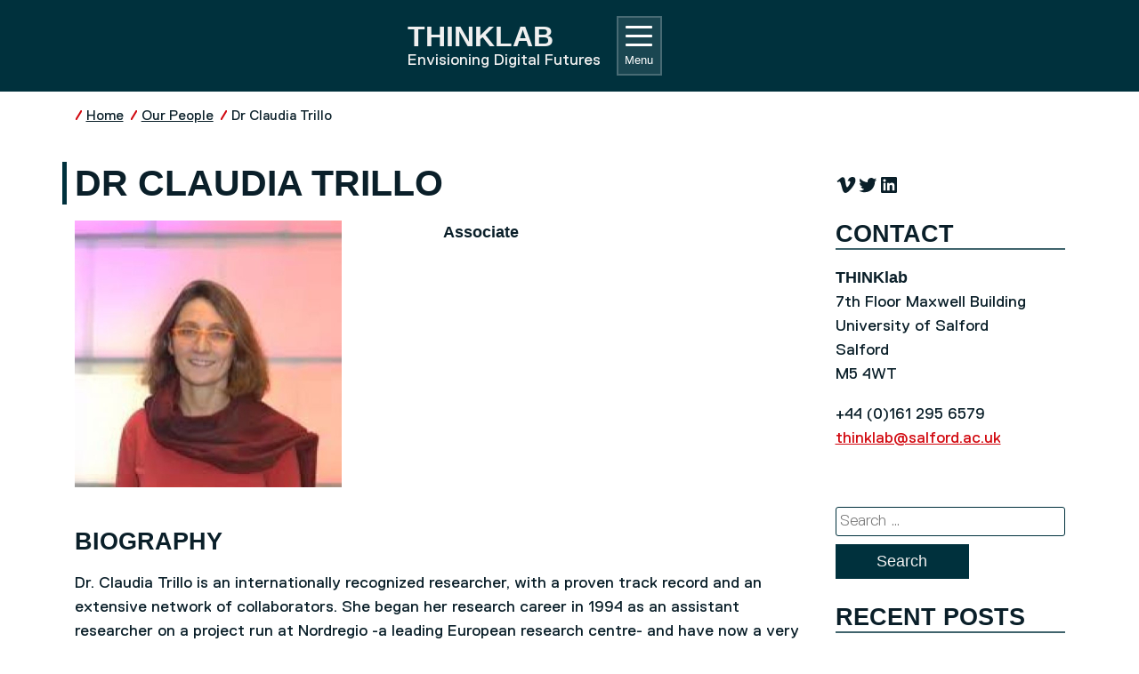

--- FILE ---
content_type: text/html; charset=UTF-8
request_url: https://thinklab.salford.ac.uk/our-people/dr-claudia-trillo/
body_size: 74152
content:
<!DOCTYPE html>
<html lang="en-US">

<head>
    <meta charset="UTF-8" http-equiv="Content-Type" content="text/html; charset=utf-8" />
    <meta name="viewport" content="width=device-width, initial-scale=1.0" />
    <!-- Google Tag Manager -->
    <script>
        (function(w, d, s, l, i) {
            w[l] = w[l] || [];
            w[l].push({
                'gtm.start': new Date().getTime(),
                event: 'gtm.js'
            });
            var f = d.getElementsByTagName(s)[0],
                j = d.createElement(s),
                dl = l != 'dataLayer' ? '&l=' + l : '';
            j.async = true;
            j.src =
                'https://www.googletagmanager.com/gtm.js?id=' + i + dl;
            f.parentNode.insertBefore(j, f);
        })(window, document, 'script', 'dataLayer', 'GTM-5N35FLJ');
    </script>
    <!-- End Google Tag Manager -->
    <link rel="pingback" href="https://thinklab.salford.ac.uk/xmlrpc.php" />
    <meta name='robots' content='index, follow, max-image-preview:large, max-snippet:-1, max-video-preview:-1' />

	<!-- This site is optimized with the Yoast SEO plugin v26.7 - https://yoast.com/wordpress/plugins/seo/ -->
	<title>Dr Claudia Trillo | Thinklab | University of Salford</title>
	<link rel="canonical" href="https://thinklab.salford.ac.uk/our-people/dr-claudia-trillo/" />
	<meta property="og:locale" content="en_US" />
	<meta property="og:type" content="article" />
	<meta property="og:title" content="Dr Claudia Trillo | Thinklab | University of Salford" />
	<meta property="og:description" content="Associate Biography Dr. Claudia Trillo is an internationally recognized researcher, with a proven track record and an extensive network of collaborators. She began her research career in 1994 as an assistant researcher on a project run at Nordregio -a leading European research centre- and have now a very forward-looking research trajectory with multiple prestigious grants [&hellip;]" />
	<meta property="og:url" content="https://thinklab.salford.ac.uk/our-people/dr-claudia-trillo/" />
	<meta property="og:site_name" content="Thinklab" />
	<meta property="article:modified_time" content="2022-07-04T12:34:24+00:00" />
	<meta property="og:image" content="https://thinklab.salford.ac.uk/wp-content/uploads/sites/173/2020/08/Dr-Claudia-Trillo-300x300-3.jpg" />
	<meta name="twitter:card" content="summary_large_image" />
	<meta name="twitter:label1" content="Est. reading time" />
	<meta name="twitter:data1" content="4 minutes" />
	<script type="application/ld+json" class="yoast-schema-graph">{"@context":"https://schema.org","@graph":[{"@type":"WebPage","@id":"https://thinklab.salford.ac.uk/our-people/dr-claudia-trillo/","url":"https://thinklab.salford.ac.uk/our-people/dr-claudia-trillo/","name":"Dr Claudia Trillo | Thinklab | University of Salford","isPartOf":{"@id":"https://thinklab.salford.ac.uk/#website"},"primaryImageOfPage":{"@id":"https://thinklab.salford.ac.uk/our-people/dr-claudia-trillo/#primaryimage"},"image":{"@id":"https://thinklab.salford.ac.uk/our-people/dr-claudia-trillo/#primaryimage"},"thumbnailUrl":"https://thinklab.salford.ac.uk/wp-content/uploads/sites/173/2020/08/Dr-Claudia-Trillo-300x300-3.jpg","datePublished":"2020-08-28T09:27:09+00:00","dateModified":"2022-07-04T12:34:24+00:00","breadcrumb":{"@id":"https://thinklab.salford.ac.uk/our-people/dr-claudia-trillo/#breadcrumb"},"inLanguage":"en-US","potentialAction":[{"@type":"ReadAction","target":["https://thinklab.salford.ac.uk/our-people/dr-claudia-trillo/"]}]},{"@type":"ImageObject","inLanguage":"en-US","@id":"https://thinklab.salford.ac.uk/our-people/dr-claudia-trillo/#primaryimage","url":"https://thinklab.salford.ac.uk/wp-content/uploads/sites/173/2020/08/Dr-Claudia-Trillo-300x300-3.jpg","contentUrl":"https://thinklab.salford.ac.uk/wp-content/uploads/sites/173/2020/08/Dr-Claudia-Trillo-300x300-3.jpg","width":300,"height":300,"caption":"Dr Claudia Trillo"},{"@type":"BreadcrumbList","@id":"https://thinklab.salford.ac.uk/our-people/dr-claudia-trillo/#breadcrumb","itemListElement":[{"@type":"ListItem","position":1,"name":"Our People","item":"https://thinklab.salford.ac.uk/our-people/"},{"@type":"ListItem","position":2,"name":"Dr Claudia Trillo"}]},{"@type":"WebSite","@id":"https://thinklab.salford.ac.uk/#website","url":"https://thinklab.salford.ac.uk/","name":"Thinklab","description":"Envisioning Digital Futures","potentialAction":[{"@type":"SearchAction","target":{"@type":"EntryPoint","urlTemplate":"https://thinklab.salford.ac.uk/?s={search_term_string}"},"query-input":{"@type":"PropertyValueSpecification","valueRequired":true,"valueName":"search_term_string"}}],"inLanguage":"en-US"}]}</script>
	<!-- / Yoast SEO plugin. -->


<link rel="alternate" type="application/rss+xml" title="Thinklab &raquo; Feed" href="https://thinklab.salford.ac.uk/feed/" />
<link rel="alternate" type="application/rss+xml" title="Thinklab &raquo; Comments Feed" href="https://thinklab.salford.ac.uk/comments/feed/" />
<link rel="alternate" title="oEmbed (JSON)" type="application/json+oembed" href="https://thinklab.salford.ac.uk/wp-json/oembed/1.0/embed?url=https%3A%2F%2Fthinklab.salford.ac.uk%2Four-people%2Fdr-claudia-trillo%2F" />
<link rel="alternate" title="oEmbed (XML)" type="text/xml+oembed" href="https://thinklab.salford.ac.uk/wp-json/oembed/1.0/embed?url=https%3A%2F%2Fthinklab.salford.ac.uk%2Four-people%2Fdr-claudia-trillo%2F&#038;format=xml" />
<style id='wp-img-auto-sizes-contain-inline-css' type='text/css'>
img:is([sizes=auto i],[sizes^="auto," i]){contain-intrinsic-size:3000px 1500px}
/*# sourceURL=wp-img-auto-sizes-contain-inline-css */
</style>
<style id='wp-emoji-styles-inline-css' type='text/css'>

	img.wp-smiley, img.emoji {
		display: inline !important;
		border: none !important;
		box-shadow: none !important;
		height: 1em !important;
		width: 1em !important;
		margin: 0 0.07em !important;
		vertical-align: -0.1em !important;
		background: none !important;
		padding: 0 !important;
	}
/*# sourceURL=wp-emoji-styles-inline-css */
</style>
<style id='wp-block-library-inline-css' type='text/css'>
:root{--wp-block-synced-color:#7a00df;--wp-block-synced-color--rgb:122,0,223;--wp-bound-block-color:var(--wp-block-synced-color);--wp-editor-canvas-background:#ddd;--wp-admin-theme-color:#007cba;--wp-admin-theme-color--rgb:0,124,186;--wp-admin-theme-color-darker-10:#006ba1;--wp-admin-theme-color-darker-10--rgb:0,107,160.5;--wp-admin-theme-color-darker-20:#005a87;--wp-admin-theme-color-darker-20--rgb:0,90,135;--wp-admin-border-width-focus:2px}@media (min-resolution:192dpi){:root{--wp-admin-border-width-focus:1.5px}}.wp-element-button{cursor:pointer}:root .has-very-light-gray-background-color{background-color:#eee}:root .has-very-dark-gray-background-color{background-color:#313131}:root .has-very-light-gray-color{color:#eee}:root .has-very-dark-gray-color{color:#313131}:root .has-vivid-green-cyan-to-vivid-cyan-blue-gradient-background{background:linear-gradient(135deg,#00d084,#0693e3)}:root .has-purple-crush-gradient-background{background:linear-gradient(135deg,#34e2e4,#4721fb 50%,#ab1dfe)}:root .has-hazy-dawn-gradient-background{background:linear-gradient(135deg,#faaca8,#dad0ec)}:root .has-subdued-olive-gradient-background{background:linear-gradient(135deg,#fafae1,#67a671)}:root .has-atomic-cream-gradient-background{background:linear-gradient(135deg,#fdd79a,#004a59)}:root .has-nightshade-gradient-background{background:linear-gradient(135deg,#330968,#31cdcf)}:root .has-midnight-gradient-background{background:linear-gradient(135deg,#020381,#2874fc)}:root{--wp--preset--font-size--normal:16px;--wp--preset--font-size--huge:42px}.has-regular-font-size{font-size:1em}.has-larger-font-size{font-size:2.625em}.has-normal-font-size{font-size:var(--wp--preset--font-size--normal)}.has-huge-font-size{font-size:var(--wp--preset--font-size--huge)}.has-text-align-center{text-align:center}.has-text-align-left{text-align:left}.has-text-align-right{text-align:right}.has-fit-text{white-space:nowrap!important}#end-resizable-editor-section{display:none}.aligncenter{clear:both}.items-justified-left{justify-content:flex-start}.items-justified-center{justify-content:center}.items-justified-right{justify-content:flex-end}.items-justified-space-between{justify-content:space-between}.screen-reader-text{border:0;clip-path:inset(50%);height:1px;margin:-1px;overflow:hidden;padding:0;position:absolute;width:1px;word-wrap:normal!important}.screen-reader-text:focus{background-color:#ddd;clip-path:none;color:#444;display:block;font-size:1em;height:auto;left:5px;line-height:normal;padding:15px 23px 14px;text-decoration:none;top:5px;width:auto;z-index:100000}html :where(.has-border-color){border-style:solid}html :where([style*=border-top-color]){border-top-style:solid}html :where([style*=border-right-color]){border-right-style:solid}html :where([style*=border-bottom-color]){border-bottom-style:solid}html :where([style*=border-left-color]){border-left-style:solid}html :where([style*=border-width]){border-style:solid}html :where([style*=border-top-width]){border-top-style:solid}html :where([style*=border-right-width]){border-right-style:solid}html :where([style*=border-bottom-width]){border-bottom-style:solid}html :where([style*=border-left-width]){border-left-style:solid}html :where(img[class*=wp-image-]){height:auto;max-width:100%}:where(figure){margin:0 0 1em}html :where(.is-position-sticky){--wp-admin--admin-bar--position-offset:var(--wp-admin--admin-bar--height,0px)}@media screen and (max-width:600px){html :where(.is-position-sticky){--wp-admin--admin-bar--position-offset:0px}}

/*# sourceURL=wp-block-library-inline-css */
</style><style id='wp-block-image-inline-css' type='text/css'>
.wp-block-image>a,.wp-block-image>figure>a{display:inline-block}.wp-block-image img{box-sizing:border-box;height:auto;max-width:100%;vertical-align:bottom}@media not (prefers-reduced-motion){.wp-block-image img.hide{visibility:hidden}.wp-block-image img.show{animation:show-content-image .4s}}.wp-block-image[style*=border-radius] img,.wp-block-image[style*=border-radius]>a{border-radius:inherit}.wp-block-image.has-custom-border img{box-sizing:border-box}.wp-block-image.aligncenter{text-align:center}.wp-block-image.alignfull>a,.wp-block-image.alignwide>a{width:100%}.wp-block-image.alignfull img,.wp-block-image.alignwide img{height:auto;width:100%}.wp-block-image .aligncenter,.wp-block-image .alignleft,.wp-block-image .alignright,.wp-block-image.aligncenter,.wp-block-image.alignleft,.wp-block-image.alignright{display:table}.wp-block-image .aligncenter>figcaption,.wp-block-image .alignleft>figcaption,.wp-block-image .alignright>figcaption,.wp-block-image.aligncenter>figcaption,.wp-block-image.alignleft>figcaption,.wp-block-image.alignright>figcaption{caption-side:bottom;display:table-caption}.wp-block-image .alignleft{float:left;margin:.5em 1em .5em 0}.wp-block-image .alignright{float:right;margin:.5em 0 .5em 1em}.wp-block-image .aligncenter{margin-left:auto;margin-right:auto}.wp-block-image :where(figcaption){margin-bottom:1em;margin-top:.5em}.wp-block-image.is-style-circle-mask img{border-radius:9999px}@supports ((-webkit-mask-image:none) or (mask-image:none)) or (-webkit-mask-image:none){.wp-block-image.is-style-circle-mask img{border-radius:0;-webkit-mask-image:url('data:image/svg+xml;utf8,<svg viewBox="0 0 100 100" xmlns="http://www.w3.org/2000/svg"><circle cx="50" cy="50" r="50"/></svg>');mask-image:url('data:image/svg+xml;utf8,<svg viewBox="0 0 100 100" xmlns="http://www.w3.org/2000/svg"><circle cx="50" cy="50" r="50"/></svg>');mask-mode:alpha;-webkit-mask-position:center;mask-position:center;-webkit-mask-repeat:no-repeat;mask-repeat:no-repeat;-webkit-mask-size:contain;mask-size:contain}}:root :where(.wp-block-image.is-style-rounded img,.wp-block-image .is-style-rounded img){border-radius:9999px}.wp-block-image figure{margin:0}.wp-lightbox-container{display:flex;flex-direction:column;position:relative}.wp-lightbox-container img{cursor:zoom-in}.wp-lightbox-container img:hover+button{opacity:1}.wp-lightbox-container button{align-items:center;backdrop-filter:blur(16px) saturate(180%);background-color:#5a5a5a40;border:none;border-radius:4px;cursor:zoom-in;display:flex;height:20px;justify-content:center;opacity:0;padding:0;position:absolute;right:16px;text-align:center;top:16px;width:20px;z-index:100}@media not (prefers-reduced-motion){.wp-lightbox-container button{transition:opacity .2s ease}}.wp-lightbox-container button:focus-visible{outline:3px auto #5a5a5a40;outline:3px auto -webkit-focus-ring-color;outline-offset:3px}.wp-lightbox-container button:hover{cursor:pointer;opacity:1}.wp-lightbox-container button:focus{opacity:1}.wp-lightbox-container button:focus,.wp-lightbox-container button:hover,.wp-lightbox-container button:not(:hover):not(:active):not(.has-background){background-color:#5a5a5a40;border:none}.wp-lightbox-overlay{box-sizing:border-box;cursor:zoom-out;height:100vh;left:0;overflow:hidden;position:fixed;top:0;visibility:hidden;width:100%;z-index:100000}.wp-lightbox-overlay .close-button{align-items:center;cursor:pointer;display:flex;justify-content:center;min-height:40px;min-width:40px;padding:0;position:absolute;right:calc(env(safe-area-inset-right) + 16px);top:calc(env(safe-area-inset-top) + 16px);z-index:5000000}.wp-lightbox-overlay .close-button:focus,.wp-lightbox-overlay .close-button:hover,.wp-lightbox-overlay .close-button:not(:hover):not(:active):not(.has-background){background:none;border:none}.wp-lightbox-overlay .lightbox-image-container{height:var(--wp--lightbox-container-height);left:50%;overflow:hidden;position:absolute;top:50%;transform:translate(-50%,-50%);transform-origin:top left;width:var(--wp--lightbox-container-width);z-index:9999999999}.wp-lightbox-overlay .wp-block-image{align-items:center;box-sizing:border-box;display:flex;height:100%;justify-content:center;margin:0;position:relative;transform-origin:0 0;width:100%;z-index:3000000}.wp-lightbox-overlay .wp-block-image img{height:var(--wp--lightbox-image-height);min-height:var(--wp--lightbox-image-height);min-width:var(--wp--lightbox-image-width);width:var(--wp--lightbox-image-width)}.wp-lightbox-overlay .wp-block-image figcaption{display:none}.wp-lightbox-overlay button{background:none;border:none}.wp-lightbox-overlay .scrim{background-color:#fff;height:100%;opacity:.9;position:absolute;width:100%;z-index:2000000}.wp-lightbox-overlay.active{visibility:visible}@media not (prefers-reduced-motion){.wp-lightbox-overlay.active{animation:turn-on-visibility .25s both}.wp-lightbox-overlay.active img{animation:turn-on-visibility .35s both}.wp-lightbox-overlay.show-closing-animation:not(.active){animation:turn-off-visibility .35s both}.wp-lightbox-overlay.show-closing-animation:not(.active) img{animation:turn-off-visibility .25s both}.wp-lightbox-overlay.zoom.active{animation:none;opacity:1;visibility:visible}.wp-lightbox-overlay.zoom.active .lightbox-image-container{animation:lightbox-zoom-in .4s}.wp-lightbox-overlay.zoom.active .lightbox-image-container img{animation:none}.wp-lightbox-overlay.zoom.active .scrim{animation:turn-on-visibility .4s forwards}.wp-lightbox-overlay.zoom.show-closing-animation:not(.active){animation:none}.wp-lightbox-overlay.zoom.show-closing-animation:not(.active) .lightbox-image-container{animation:lightbox-zoom-out .4s}.wp-lightbox-overlay.zoom.show-closing-animation:not(.active) .lightbox-image-container img{animation:none}.wp-lightbox-overlay.zoom.show-closing-animation:not(.active) .scrim{animation:turn-off-visibility .4s forwards}}@keyframes show-content-image{0%{visibility:hidden}99%{visibility:hidden}to{visibility:visible}}@keyframes turn-on-visibility{0%{opacity:0}to{opacity:1}}@keyframes turn-off-visibility{0%{opacity:1;visibility:visible}99%{opacity:0;visibility:visible}to{opacity:0;visibility:hidden}}@keyframes lightbox-zoom-in{0%{transform:translate(calc((-100vw + var(--wp--lightbox-scrollbar-width))/2 + var(--wp--lightbox-initial-left-position)),calc(-50vh + var(--wp--lightbox-initial-top-position))) scale(var(--wp--lightbox-scale))}to{transform:translate(-50%,-50%) scale(1)}}@keyframes lightbox-zoom-out{0%{transform:translate(-50%,-50%) scale(1);visibility:visible}99%{visibility:visible}to{transform:translate(calc((-100vw + var(--wp--lightbox-scrollbar-width))/2 + var(--wp--lightbox-initial-left-position)),calc(-50vh + var(--wp--lightbox-initial-top-position))) scale(var(--wp--lightbox-scale));visibility:hidden}}
/*# sourceURL=https://thinklab.salford.ac.uk/wp-includes/blocks/image/style.min.css */
</style>
<style id='wp-block-columns-inline-css' type='text/css'>
.wp-block-columns{box-sizing:border-box;display:flex;flex-wrap:wrap!important}@media (min-width:782px){.wp-block-columns{flex-wrap:nowrap!important}}.wp-block-columns{align-items:normal!important}.wp-block-columns.are-vertically-aligned-top{align-items:flex-start}.wp-block-columns.are-vertically-aligned-center{align-items:center}.wp-block-columns.are-vertically-aligned-bottom{align-items:flex-end}@media (max-width:781px){.wp-block-columns:not(.is-not-stacked-on-mobile)>.wp-block-column{flex-basis:100%!important}}@media (min-width:782px){.wp-block-columns:not(.is-not-stacked-on-mobile)>.wp-block-column{flex-basis:0;flex-grow:1}.wp-block-columns:not(.is-not-stacked-on-mobile)>.wp-block-column[style*=flex-basis]{flex-grow:0}}.wp-block-columns.is-not-stacked-on-mobile{flex-wrap:nowrap!important}.wp-block-columns.is-not-stacked-on-mobile>.wp-block-column{flex-basis:0;flex-grow:1}.wp-block-columns.is-not-stacked-on-mobile>.wp-block-column[style*=flex-basis]{flex-grow:0}:where(.wp-block-columns){margin-bottom:1.75em}:where(.wp-block-columns.has-background){padding:1.25em 2.375em}.wp-block-column{flex-grow:1;min-width:0;overflow-wrap:break-word;word-break:break-word}.wp-block-column.is-vertically-aligned-top{align-self:flex-start}.wp-block-column.is-vertically-aligned-center{align-self:center}.wp-block-column.is-vertically-aligned-bottom{align-self:flex-end}.wp-block-column.is-vertically-aligned-stretch{align-self:stretch}.wp-block-column.is-vertically-aligned-bottom,.wp-block-column.is-vertically-aligned-center,.wp-block-column.is-vertically-aligned-top{width:100%}
/*# sourceURL=https://thinklab.salford.ac.uk/wp-includes/blocks/columns/style.min.css */
</style>
<style id='wp-block-social-links-inline-css' type='text/css'>
.wp-block-social-links{background:none;box-sizing:border-box;margin-left:0;padding-left:0;padding-right:0;text-indent:0}.wp-block-social-links .wp-social-link a,.wp-block-social-links .wp-social-link a:hover{border-bottom:0;box-shadow:none;text-decoration:none}.wp-block-social-links .wp-social-link svg{height:1em;width:1em}.wp-block-social-links .wp-social-link span:not(.screen-reader-text){font-size:.65em;margin-left:.5em;margin-right:.5em}.wp-block-social-links.has-small-icon-size{font-size:16px}.wp-block-social-links,.wp-block-social-links.has-normal-icon-size{font-size:24px}.wp-block-social-links.has-large-icon-size{font-size:36px}.wp-block-social-links.has-huge-icon-size{font-size:48px}.wp-block-social-links.aligncenter{display:flex;justify-content:center}.wp-block-social-links.alignright{justify-content:flex-end}.wp-block-social-link{border-radius:9999px;display:block}@media not (prefers-reduced-motion){.wp-block-social-link{transition:transform .1s ease}}.wp-block-social-link{height:auto}.wp-block-social-link a{align-items:center;display:flex;line-height:0}.wp-block-social-link:hover{transform:scale(1.1)}.wp-block-social-links .wp-block-social-link.wp-social-link{display:inline-block;margin:0;padding:0}.wp-block-social-links .wp-block-social-link.wp-social-link .wp-block-social-link-anchor,.wp-block-social-links .wp-block-social-link.wp-social-link .wp-block-social-link-anchor svg,.wp-block-social-links .wp-block-social-link.wp-social-link .wp-block-social-link-anchor:active,.wp-block-social-links .wp-block-social-link.wp-social-link .wp-block-social-link-anchor:hover,.wp-block-social-links .wp-block-social-link.wp-social-link .wp-block-social-link-anchor:visited{color:currentColor;fill:currentColor}:where(.wp-block-social-links:not(.is-style-logos-only)) .wp-social-link{background-color:#f0f0f0;color:#444}:where(.wp-block-social-links:not(.is-style-logos-only)) .wp-social-link-amazon{background-color:#f90;color:#fff}:where(.wp-block-social-links:not(.is-style-logos-only)) .wp-social-link-bandcamp{background-color:#1ea0c3;color:#fff}:where(.wp-block-social-links:not(.is-style-logos-only)) .wp-social-link-behance{background-color:#0757fe;color:#fff}:where(.wp-block-social-links:not(.is-style-logos-only)) .wp-social-link-bluesky{background-color:#0a7aff;color:#fff}:where(.wp-block-social-links:not(.is-style-logos-only)) .wp-social-link-codepen{background-color:#1e1f26;color:#fff}:where(.wp-block-social-links:not(.is-style-logos-only)) .wp-social-link-deviantart{background-color:#02e49b;color:#fff}:where(.wp-block-social-links:not(.is-style-logos-only)) .wp-social-link-discord{background-color:#5865f2;color:#fff}:where(.wp-block-social-links:not(.is-style-logos-only)) .wp-social-link-dribbble{background-color:#e94c89;color:#fff}:where(.wp-block-social-links:not(.is-style-logos-only)) .wp-social-link-dropbox{background-color:#4280ff;color:#fff}:where(.wp-block-social-links:not(.is-style-logos-only)) .wp-social-link-etsy{background-color:#f45800;color:#fff}:where(.wp-block-social-links:not(.is-style-logos-only)) .wp-social-link-facebook{background-color:#0866ff;color:#fff}:where(.wp-block-social-links:not(.is-style-logos-only)) .wp-social-link-fivehundredpx{background-color:#000;color:#fff}:where(.wp-block-social-links:not(.is-style-logos-only)) .wp-social-link-flickr{background-color:#0461dd;color:#fff}:where(.wp-block-social-links:not(.is-style-logos-only)) .wp-social-link-foursquare{background-color:#e65678;color:#fff}:where(.wp-block-social-links:not(.is-style-logos-only)) .wp-social-link-github{background-color:#24292d;color:#fff}:where(.wp-block-social-links:not(.is-style-logos-only)) .wp-social-link-goodreads{background-color:#eceadd;color:#382110}:where(.wp-block-social-links:not(.is-style-logos-only)) .wp-social-link-google{background-color:#ea4434;color:#fff}:where(.wp-block-social-links:not(.is-style-logos-only)) .wp-social-link-gravatar{background-color:#1d4fc4;color:#fff}:where(.wp-block-social-links:not(.is-style-logos-only)) .wp-social-link-instagram{background-color:#f00075;color:#fff}:where(.wp-block-social-links:not(.is-style-logos-only)) .wp-social-link-lastfm{background-color:#e21b24;color:#fff}:where(.wp-block-social-links:not(.is-style-logos-only)) .wp-social-link-linkedin{background-color:#0d66c2;color:#fff}:where(.wp-block-social-links:not(.is-style-logos-only)) .wp-social-link-mastodon{background-color:#3288d4;color:#fff}:where(.wp-block-social-links:not(.is-style-logos-only)) .wp-social-link-medium{background-color:#000;color:#fff}:where(.wp-block-social-links:not(.is-style-logos-only)) .wp-social-link-meetup{background-color:#f6405f;color:#fff}:where(.wp-block-social-links:not(.is-style-logos-only)) .wp-social-link-patreon{background-color:#000;color:#fff}:where(.wp-block-social-links:not(.is-style-logos-only)) .wp-social-link-pinterest{background-color:#e60122;color:#fff}:where(.wp-block-social-links:not(.is-style-logos-only)) .wp-social-link-pocket{background-color:#ef4155;color:#fff}:where(.wp-block-social-links:not(.is-style-logos-only)) .wp-social-link-reddit{background-color:#ff4500;color:#fff}:where(.wp-block-social-links:not(.is-style-logos-only)) .wp-social-link-skype{background-color:#0478d7;color:#fff}:where(.wp-block-social-links:not(.is-style-logos-only)) .wp-social-link-snapchat{background-color:#fefc00;color:#fff;stroke:#000}:where(.wp-block-social-links:not(.is-style-logos-only)) .wp-social-link-soundcloud{background-color:#ff5600;color:#fff}:where(.wp-block-social-links:not(.is-style-logos-only)) .wp-social-link-spotify{background-color:#1bd760;color:#fff}:where(.wp-block-social-links:not(.is-style-logos-only)) .wp-social-link-telegram{background-color:#2aabee;color:#fff}:where(.wp-block-social-links:not(.is-style-logos-only)) .wp-social-link-threads{background-color:#000;color:#fff}:where(.wp-block-social-links:not(.is-style-logos-only)) .wp-social-link-tiktok{background-color:#000;color:#fff}:where(.wp-block-social-links:not(.is-style-logos-only)) .wp-social-link-tumblr{background-color:#011835;color:#fff}:where(.wp-block-social-links:not(.is-style-logos-only)) .wp-social-link-twitch{background-color:#6440a4;color:#fff}:where(.wp-block-social-links:not(.is-style-logos-only)) .wp-social-link-twitter{background-color:#1da1f2;color:#fff}:where(.wp-block-social-links:not(.is-style-logos-only)) .wp-social-link-vimeo{background-color:#1eb7ea;color:#fff}:where(.wp-block-social-links:not(.is-style-logos-only)) .wp-social-link-vk{background-color:#4680c2;color:#fff}:where(.wp-block-social-links:not(.is-style-logos-only)) .wp-social-link-wordpress{background-color:#3499cd;color:#fff}:where(.wp-block-social-links:not(.is-style-logos-only)) .wp-social-link-whatsapp{background-color:#25d366;color:#fff}:where(.wp-block-social-links:not(.is-style-logos-only)) .wp-social-link-x{background-color:#000;color:#fff}:where(.wp-block-social-links:not(.is-style-logos-only)) .wp-social-link-yelp{background-color:#d32422;color:#fff}:where(.wp-block-social-links:not(.is-style-logos-only)) .wp-social-link-youtube{background-color:red;color:#fff}:where(.wp-block-social-links.is-style-logos-only) .wp-social-link{background:none}:where(.wp-block-social-links.is-style-logos-only) .wp-social-link svg{height:1.25em;width:1.25em}:where(.wp-block-social-links.is-style-logos-only) .wp-social-link-amazon{color:#f90}:where(.wp-block-social-links.is-style-logos-only) .wp-social-link-bandcamp{color:#1ea0c3}:where(.wp-block-social-links.is-style-logos-only) .wp-social-link-behance{color:#0757fe}:where(.wp-block-social-links.is-style-logos-only) .wp-social-link-bluesky{color:#0a7aff}:where(.wp-block-social-links.is-style-logos-only) .wp-social-link-codepen{color:#1e1f26}:where(.wp-block-social-links.is-style-logos-only) .wp-social-link-deviantart{color:#02e49b}:where(.wp-block-social-links.is-style-logos-only) .wp-social-link-discord{color:#5865f2}:where(.wp-block-social-links.is-style-logos-only) .wp-social-link-dribbble{color:#e94c89}:where(.wp-block-social-links.is-style-logos-only) .wp-social-link-dropbox{color:#4280ff}:where(.wp-block-social-links.is-style-logos-only) .wp-social-link-etsy{color:#f45800}:where(.wp-block-social-links.is-style-logos-only) .wp-social-link-facebook{color:#0866ff}:where(.wp-block-social-links.is-style-logos-only) .wp-social-link-fivehundredpx{color:#000}:where(.wp-block-social-links.is-style-logos-only) .wp-social-link-flickr{color:#0461dd}:where(.wp-block-social-links.is-style-logos-only) .wp-social-link-foursquare{color:#e65678}:where(.wp-block-social-links.is-style-logos-only) .wp-social-link-github{color:#24292d}:where(.wp-block-social-links.is-style-logos-only) .wp-social-link-goodreads{color:#382110}:where(.wp-block-social-links.is-style-logos-only) .wp-social-link-google{color:#ea4434}:where(.wp-block-social-links.is-style-logos-only) .wp-social-link-gravatar{color:#1d4fc4}:where(.wp-block-social-links.is-style-logos-only) .wp-social-link-instagram{color:#f00075}:where(.wp-block-social-links.is-style-logos-only) .wp-social-link-lastfm{color:#e21b24}:where(.wp-block-social-links.is-style-logos-only) .wp-social-link-linkedin{color:#0d66c2}:where(.wp-block-social-links.is-style-logos-only) .wp-social-link-mastodon{color:#3288d4}:where(.wp-block-social-links.is-style-logos-only) .wp-social-link-medium{color:#000}:where(.wp-block-social-links.is-style-logos-only) .wp-social-link-meetup{color:#f6405f}:where(.wp-block-social-links.is-style-logos-only) .wp-social-link-patreon{color:#000}:where(.wp-block-social-links.is-style-logos-only) .wp-social-link-pinterest{color:#e60122}:where(.wp-block-social-links.is-style-logos-only) .wp-social-link-pocket{color:#ef4155}:where(.wp-block-social-links.is-style-logos-only) .wp-social-link-reddit{color:#ff4500}:where(.wp-block-social-links.is-style-logos-only) .wp-social-link-skype{color:#0478d7}:where(.wp-block-social-links.is-style-logos-only) .wp-social-link-snapchat{color:#fff;stroke:#000}:where(.wp-block-social-links.is-style-logos-only) .wp-social-link-soundcloud{color:#ff5600}:where(.wp-block-social-links.is-style-logos-only) .wp-social-link-spotify{color:#1bd760}:where(.wp-block-social-links.is-style-logos-only) .wp-social-link-telegram{color:#2aabee}:where(.wp-block-social-links.is-style-logos-only) .wp-social-link-threads{color:#000}:where(.wp-block-social-links.is-style-logos-only) .wp-social-link-tiktok{color:#000}:where(.wp-block-social-links.is-style-logos-only) .wp-social-link-tumblr{color:#011835}:where(.wp-block-social-links.is-style-logos-only) .wp-social-link-twitch{color:#6440a4}:where(.wp-block-social-links.is-style-logos-only) .wp-social-link-twitter{color:#1da1f2}:where(.wp-block-social-links.is-style-logos-only) .wp-social-link-vimeo{color:#1eb7ea}:where(.wp-block-social-links.is-style-logos-only) .wp-social-link-vk{color:#4680c2}:where(.wp-block-social-links.is-style-logos-only) .wp-social-link-whatsapp{color:#25d366}:where(.wp-block-social-links.is-style-logos-only) .wp-social-link-wordpress{color:#3499cd}:where(.wp-block-social-links.is-style-logos-only) .wp-social-link-x{color:#000}:where(.wp-block-social-links.is-style-logos-only) .wp-social-link-yelp{color:#d32422}:where(.wp-block-social-links.is-style-logos-only) .wp-social-link-youtube{color:red}.wp-block-social-links.is-style-pill-shape .wp-social-link{width:auto}:root :where(.wp-block-social-links .wp-social-link a){padding:.25em}:root :where(.wp-block-social-links.is-style-logos-only .wp-social-link a){padding:0}:root :where(.wp-block-social-links.is-style-pill-shape .wp-social-link a){padding-left:.6666666667em;padding-right:.6666666667em}.wp-block-social-links:not(.has-icon-color):not(.has-icon-background-color) .wp-social-link-snapchat .wp-block-social-link-label{color:#000}
/*# sourceURL=https://thinklab.salford.ac.uk/wp-includes/blocks/social-links/style.min.css */
</style>
<style id='global-styles-inline-css' type='text/css'>
:root{--wp--preset--aspect-ratio--square: 1;--wp--preset--aspect-ratio--4-3: 4/3;--wp--preset--aspect-ratio--3-4: 3/4;--wp--preset--aspect-ratio--3-2: 3/2;--wp--preset--aspect-ratio--2-3: 2/3;--wp--preset--aspect-ratio--16-9: 16/9;--wp--preset--aspect-ratio--9-16: 9/16;--wp--preset--color--black: #000000;--wp--preset--color--cyan-bluish-gray: #abb8c3;--wp--preset--color--white: #ffffff;--wp--preset--color--pale-pink: #f78da7;--wp--preset--color--vivid-red: #cf2e2e;--wp--preset--color--luminous-vivid-orange: #ff6900;--wp--preset--color--luminous-vivid-amber: #fcb900;--wp--preset--color--light-green-cyan: #7bdcb5;--wp--preset--color--vivid-green-cyan: #00d084;--wp--preset--color--pale-cyan-blue: #8ed1fc;--wp--preset--color--vivid-cyan-blue: #0693e3;--wp--preset--color--vivid-purple: #9b51e0;--wp--preset--gradient--vivid-cyan-blue-to-vivid-purple: linear-gradient(135deg,rgb(6,147,227) 0%,rgb(155,81,224) 100%);--wp--preset--gradient--light-green-cyan-to-vivid-green-cyan: linear-gradient(135deg,rgb(122,220,180) 0%,rgb(0,208,130) 100%);--wp--preset--gradient--luminous-vivid-amber-to-luminous-vivid-orange: linear-gradient(135deg,rgb(252,185,0) 0%,rgb(255,105,0) 100%);--wp--preset--gradient--luminous-vivid-orange-to-vivid-red: linear-gradient(135deg,rgb(255,105,0) 0%,rgb(207,46,46) 100%);--wp--preset--gradient--very-light-gray-to-cyan-bluish-gray: linear-gradient(135deg,rgb(238,238,238) 0%,rgb(169,184,195) 100%);--wp--preset--gradient--cool-to-warm-spectrum: linear-gradient(135deg,rgb(74,234,220) 0%,rgb(151,120,209) 20%,rgb(207,42,186) 40%,rgb(238,44,130) 60%,rgb(251,105,98) 80%,rgb(254,248,76) 100%);--wp--preset--gradient--blush-light-purple: linear-gradient(135deg,rgb(255,206,236) 0%,rgb(152,150,240) 100%);--wp--preset--gradient--blush-bordeaux: linear-gradient(135deg,rgb(254,205,165) 0%,rgb(254,45,45) 50%,rgb(107,0,62) 100%);--wp--preset--gradient--luminous-dusk: linear-gradient(135deg,rgb(255,203,112) 0%,rgb(199,81,192) 50%,rgb(65,88,208) 100%);--wp--preset--gradient--pale-ocean: linear-gradient(135deg,rgb(255,245,203) 0%,rgb(182,227,212) 50%,rgb(51,167,181) 100%);--wp--preset--gradient--electric-grass: linear-gradient(135deg,rgb(202,248,128) 0%,rgb(113,206,126) 100%);--wp--preset--gradient--midnight: linear-gradient(135deg,rgb(2,3,129) 0%,rgb(40,116,252) 100%);--wp--preset--font-size--small: 13px;--wp--preset--font-size--medium: 20px;--wp--preset--font-size--large: 36px;--wp--preset--font-size--x-large: 42px;--wp--preset--spacing--20: 0.44rem;--wp--preset--spacing--30: 0.67rem;--wp--preset--spacing--40: 1rem;--wp--preset--spacing--50: 1.5rem;--wp--preset--spacing--60: 2.25rem;--wp--preset--spacing--70: 3.38rem;--wp--preset--spacing--80: 5.06rem;--wp--preset--shadow--natural: 6px 6px 9px rgba(0, 0, 0, 0.2);--wp--preset--shadow--deep: 12px 12px 50px rgba(0, 0, 0, 0.4);--wp--preset--shadow--sharp: 6px 6px 0px rgba(0, 0, 0, 0.2);--wp--preset--shadow--outlined: 6px 6px 0px -3px rgb(255, 255, 255), 6px 6px rgb(0, 0, 0);--wp--preset--shadow--crisp: 6px 6px 0px rgb(0, 0, 0);}:where(.is-layout-flex){gap: 0.5em;}:where(.is-layout-grid){gap: 0.5em;}body .is-layout-flex{display: flex;}.is-layout-flex{flex-wrap: wrap;align-items: center;}.is-layout-flex > :is(*, div){margin: 0;}body .is-layout-grid{display: grid;}.is-layout-grid > :is(*, div){margin: 0;}:where(.wp-block-columns.is-layout-flex){gap: 2em;}:where(.wp-block-columns.is-layout-grid){gap: 2em;}:where(.wp-block-post-template.is-layout-flex){gap: 1.25em;}:where(.wp-block-post-template.is-layout-grid){gap: 1.25em;}.has-black-color{color: var(--wp--preset--color--black) !important;}.has-cyan-bluish-gray-color{color: var(--wp--preset--color--cyan-bluish-gray) !important;}.has-white-color{color: var(--wp--preset--color--white) !important;}.has-pale-pink-color{color: var(--wp--preset--color--pale-pink) !important;}.has-vivid-red-color{color: var(--wp--preset--color--vivid-red) !important;}.has-luminous-vivid-orange-color{color: var(--wp--preset--color--luminous-vivid-orange) !important;}.has-luminous-vivid-amber-color{color: var(--wp--preset--color--luminous-vivid-amber) !important;}.has-light-green-cyan-color{color: var(--wp--preset--color--light-green-cyan) !important;}.has-vivid-green-cyan-color{color: var(--wp--preset--color--vivid-green-cyan) !important;}.has-pale-cyan-blue-color{color: var(--wp--preset--color--pale-cyan-blue) !important;}.has-vivid-cyan-blue-color{color: var(--wp--preset--color--vivid-cyan-blue) !important;}.has-vivid-purple-color{color: var(--wp--preset--color--vivid-purple) !important;}.has-black-background-color{background-color: var(--wp--preset--color--black) !important;}.has-cyan-bluish-gray-background-color{background-color: var(--wp--preset--color--cyan-bluish-gray) !important;}.has-white-background-color{background-color: var(--wp--preset--color--white) !important;}.has-pale-pink-background-color{background-color: var(--wp--preset--color--pale-pink) !important;}.has-vivid-red-background-color{background-color: var(--wp--preset--color--vivid-red) !important;}.has-luminous-vivid-orange-background-color{background-color: var(--wp--preset--color--luminous-vivid-orange) !important;}.has-luminous-vivid-amber-background-color{background-color: var(--wp--preset--color--luminous-vivid-amber) !important;}.has-light-green-cyan-background-color{background-color: var(--wp--preset--color--light-green-cyan) !important;}.has-vivid-green-cyan-background-color{background-color: var(--wp--preset--color--vivid-green-cyan) !important;}.has-pale-cyan-blue-background-color{background-color: var(--wp--preset--color--pale-cyan-blue) !important;}.has-vivid-cyan-blue-background-color{background-color: var(--wp--preset--color--vivid-cyan-blue) !important;}.has-vivid-purple-background-color{background-color: var(--wp--preset--color--vivid-purple) !important;}.has-black-border-color{border-color: var(--wp--preset--color--black) !important;}.has-cyan-bluish-gray-border-color{border-color: var(--wp--preset--color--cyan-bluish-gray) !important;}.has-white-border-color{border-color: var(--wp--preset--color--white) !important;}.has-pale-pink-border-color{border-color: var(--wp--preset--color--pale-pink) !important;}.has-vivid-red-border-color{border-color: var(--wp--preset--color--vivid-red) !important;}.has-luminous-vivid-orange-border-color{border-color: var(--wp--preset--color--luminous-vivid-orange) !important;}.has-luminous-vivid-amber-border-color{border-color: var(--wp--preset--color--luminous-vivid-amber) !important;}.has-light-green-cyan-border-color{border-color: var(--wp--preset--color--light-green-cyan) !important;}.has-vivid-green-cyan-border-color{border-color: var(--wp--preset--color--vivid-green-cyan) !important;}.has-pale-cyan-blue-border-color{border-color: var(--wp--preset--color--pale-cyan-blue) !important;}.has-vivid-cyan-blue-border-color{border-color: var(--wp--preset--color--vivid-cyan-blue) !important;}.has-vivid-purple-border-color{border-color: var(--wp--preset--color--vivid-purple) !important;}.has-vivid-cyan-blue-to-vivid-purple-gradient-background{background: var(--wp--preset--gradient--vivid-cyan-blue-to-vivid-purple) !important;}.has-light-green-cyan-to-vivid-green-cyan-gradient-background{background: var(--wp--preset--gradient--light-green-cyan-to-vivid-green-cyan) !important;}.has-luminous-vivid-amber-to-luminous-vivid-orange-gradient-background{background: var(--wp--preset--gradient--luminous-vivid-amber-to-luminous-vivid-orange) !important;}.has-luminous-vivid-orange-to-vivid-red-gradient-background{background: var(--wp--preset--gradient--luminous-vivid-orange-to-vivid-red) !important;}.has-very-light-gray-to-cyan-bluish-gray-gradient-background{background: var(--wp--preset--gradient--very-light-gray-to-cyan-bluish-gray) !important;}.has-cool-to-warm-spectrum-gradient-background{background: var(--wp--preset--gradient--cool-to-warm-spectrum) !important;}.has-blush-light-purple-gradient-background{background: var(--wp--preset--gradient--blush-light-purple) !important;}.has-blush-bordeaux-gradient-background{background: var(--wp--preset--gradient--blush-bordeaux) !important;}.has-luminous-dusk-gradient-background{background: var(--wp--preset--gradient--luminous-dusk) !important;}.has-pale-ocean-gradient-background{background: var(--wp--preset--gradient--pale-ocean) !important;}.has-electric-grass-gradient-background{background: var(--wp--preset--gradient--electric-grass) !important;}.has-midnight-gradient-background{background: var(--wp--preset--gradient--midnight) !important;}.has-small-font-size{font-size: var(--wp--preset--font-size--small) !important;}.has-medium-font-size{font-size: var(--wp--preset--font-size--medium) !important;}.has-large-font-size{font-size: var(--wp--preset--font-size--large) !important;}.has-x-large-font-size{font-size: var(--wp--preset--font-size--x-large) !important;}
:where(.wp-block-columns.is-layout-flex){gap: 2em;}:where(.wp-block-columns.is-layout-grid){gap: 2em;}
/*# sourceURL=global-styles-inline-css */
</style>
<style id='core-block-supports-inline-css' type='text/css'>
.wp-container-core-columns-is-layout-9d6595d7{flex-wrap:nowrap;}
/*# sourceURL=core-block-supports-inline-css */
</style>

<style id='classic-theme-styles-inline-css' type='text/css'>
/*! This file is auto-generated */
.wp-block-button__link{color:#fff;background-color:#32373c;border-radius:9999px;box-shadow:none;text-decoration:none;padding:calc(.667em + 2px) calc(1.333em + 2px);font-size:1.125em}.wp-block-file__button{background:#32373c;color:#fff;text-decoration:none}
/*# sourceURL=/wp-includes/css/classic-themes.min.css */
</style>
<link rel='stylesheet' id='categories-images-styles-css' href='https://thinklab.salford.ac.uk/wp-content/plugins/categories-images/assets/css/zci-styles.css?ver=3.3.1' type='text/css' media='all' />
<link rel='stylesheet' id='salford_rc-style-css' href='https://thinklab.salford.ac.uk/wp-content/themes/salford-rc/style.css?v2.0.0' type='text/css' media='all' />
<link rel='stylesheet' id='recent-posts-widget-with-thumbnails-public-style-css' href='https://thinklab.salford.ac.uk/wp-content/plugins/recent-posts-widget-with-thumbnails/public.css?ver=7.1.1' type='text/css' media='all' />
<link rel='stylesheet' id='wp-block-paragraph-css' href='https://thinklab.salford.ac.uk/wp-includes/blocks/paragraph/style.min.css?ver=6.9' type='text/css' media='all' />
<link rel='stylesheet' id='wp-block-heading-css' href='https://thinklab.salford.ac.uk/wp-includes/blocks/heading/style.min.css?ver=6.9' type='text/css' media='all' />
<link rel='stylesheet' id='wp-block-list-css' href='https://thinklab.salford.ac.uk/wp-includes/blocks/list/style.min.css?ver=6.9' type='text/css' media='all' />
<script type="text/javascript" id="inline-script-1-js-after">
/* <![CDATA[ */
(function(w,d,s,l,i){w[l]=w[l]||[];w[l].push({'gtm.start':
        new Date().getTime(),event:'gtm.js'});var f=d.getElementsByTagName(s)[0],
        j=d.createElement(s),dl=l!='dataLayer'?'&l='+l:'';j.async=true;j.src=
        'https://www.googletagmanager.com/gtm.js?id='+i+dl;f.parentNode.insertBefore(j,f);
        })(window,document,'script','dataLayer','GTM-5N35FLJ');
//# sourceURL=inline-script-1-js-after
/* ]]> */
</script>
<link rel="https://api.w.org/" href="https://thinklab.salford.ac.uk/wp-json/" /><link rel="alternate" title="JSON" type="application/json" href="https://thinklab.salford.ac.uk/wp-json/wp/v2/pages/1348" /><link rel="EditURI" type="application/rsd+xml" title="RSD" href="https://thinklab.salford.ac.uk/xmlrpc.php?rsd" />
<meta name="generator" content="WordPress 6.9" />
<link rel='shortlink' href='https://thinklab.salford.ac.uk/?p=1348' />
<link rel="icon" href="https://thinklab.salford.ac.uk/wp-content/uploads/sites/173/2020/09/cropped-Crest-Button-900x900-1-32x32.jpg" sizes="32x32" />
<link rel="icon" href="https://thinklab.salford.ac.uk/wp-content/uploads/sites/173/2020/09/cropped-Crest-Button-900x900-1-192x192.jpg" sizes="192x192" />
<link rel="apple-touch-icon" href="https://thinklab.salford.ac.uk/wp-content/uploads/sites/173/2020/09/cropped-Crest-Button-900x900-1-180x180.jpg" />
<meta name="msapplication-TileImage" content="https://thinklab.salford.ac.uk/wp-content/uploads/sites/173/2020/09/cropped-Crest-Button-900x900-1-270x270.jpg" />
</head>

<body class="body  navy wp-singular page-template-default page page-id-1348 page-child parent-pageid-37 wp-theme-salford-rc">
        <!-- Google Tag Manager (noscript) -->
    <noscript><iframe src="https://www.googletagmanager.com/ns.html?id=GTM-5N35FLJ" height="0" width="0" style="display:none;visibility:hidden"></iframe></noscript>
    <!-- End Google Tag Manager (noscript) -->

    <!-- Start - Header -->
    <a href="#main-content" class="visually-hidden-focusable skip-link">
    Skip to main content
</a>
<header class="header">
    <div class="container-fluid">
        <section class="row">
            <div class="col col-12 col-md-4 header__logo mb-1 mb-sm-0 justify-content-end justify-content-md-start">
                <a href="//www.salford.ac.uk">
                    <h2 class="uos-global-site-logo">
                        <span class="uos-global-site-logo__logo uos-global-site-logo__logo--white"></span>
                        <span class="uos-global-site-logo__logo uos-global-site-logo__logo--black"></span>
                        <span class="visually-hidden">University of Salford home</span>
                    </h2>
                </a>
            </div>
            <div class="col col-12 col-md-8 header__right flex-row-reverse flex-md-row">
                <div class="header__right-title">
                    <a href="https://thinklab.salford.ac.uk" rel="home" class="header__right-title__link">
                                                <div class="header__right-text">
                                                            <h2 class="header__site-title">Thinklab</h2>
                                                                                                                    <p class="header__site-tag-line">Envisioning Digital Futures</p>
                                                    </div>
                    </a>
                </div>
                <div class="header__navigation-expander-holder justify-content-start justify-content-md-center">
                    <button class="uos-navbar-toggler navbar-toggler" type="button" aria-controls="navigation" aria-expanded="false" aria-label="Toggle navigation">
                        <span class="uos-toggler-icon">
                            <span class="uos-toggler-bar uos-toggler-bar-top"></span>
                            <span class="uos-toggler-bar uos-toggler-bar-middle"></span>
                            <span class="uos-toggler-bar uos-toggler-bar-bottom"></span>
                        </span>
                        Menu                    </button>
                </div>
            </div>
        </section>
    </div>
    <div class="container-fluid navigation" id="navigation">
    <div class="container">
        <div class="row">
            <nav class="col-12 col-md-8 navigation__column navigation__left">
                <ul id="menu-menu" class="menu"><li id="menu-item-30" class="menu-item menu-item-type-post_type menu-item-object-page menu-item-home menu-item-30"><a href="https://thinklab.salford.ac.uk/">Home</a></li>
<li id="menu-item-31" class="menu-item menu-item-type-post_type menu-item-object-page menu-item-31"><a href="https://thinklab.salford.ac.uk/enterprise/">Enterprise</a></li>
<li id="menu-item-33" class="menu-item menu-item-type-post_type menu-item-object-page menu-item-33"><a href="https://thinklab.salford.ac.uk/innovation/">Innovation</a></li>
<li id="menu-item-34" class="menu-item menu-item-type-post_type menu-item-object-page menu-item-34"><a href="https://thinklab.salford.ac.uk/research/">Research</a></li>
<li id="menu-item-32" class="menu-item menu-item-type-post_type menu-item-object-page menu-item-32"><a href="https://thinklab.salford.ac.uk/facilities/">Our Facilities</a></li>
<li id="menu-item-39" class="menu-item menu-item-type-post_type menu-item-object-page current-page-ancestor menu-item-39"><a href="https://thinklab.salford.ac.uk/our-people/">Our People</a></li>
<li id="menu-item-40" class="menu-item menu-item-type-post_type menu-item-object-page menu-item-40"><a href="https://thinklab.salford.ac.uk/news/">News</a></li>
</ul>            </nav>
                    </div>
    </div>
</div></header>    <!-- End - Header -->

    <!-- Start - Featured image -->
            <!-- Start - Featured image at top of page -->
                            <div>
                                <section class=" container-fluid header__image" style="">
                </section>
            </div>
                <!-- End - Featured image at top of page -->
        <!-- End - Featured image -->

    <!-- Start - Breadcrumbs -->
            
        <section class="breadcrumbs container">
                            <div class="row">
                <div class="col-12">
                    <nav aria-label="Breadcrumb">
                        <ol>
                                                            <li>
                                                                            <a href="https://thinklab.salford.ac.uk">Home</a>
                                                                    </li>
                                                            <li>
                                                                            <a href="https://thinklab.salford.ac.uk/our-people/">Our People</a>
                                                                    </li>
                                                            <li>
                                                                            <a href="https://thinklab.salford.ac.uk/our-people/dr-claudia-trillo/" aria-current="page">Dr Claudia Trillo</a>
                                                                    </li>
                                                    </ol>
                    </nav>
                </div>
            </div>
                </section>        <!-- End - Breadcrumbs -->

    <main class="container">
<div class="row">
                                                                    <article id="main-content" class="col-12 col-lg-9 content">
                    <h1>Dr Claudia Trillo</h1>
                    
<div class="wp-block-columns is-layout-flex wp-container-core-columns-is-layout-9d6595d7 wp-block-columns-is-layout-flex">
<div class="wp-block-column is-layout-flow wp-block-column-is-layout-flow">
<figure class="wp-block-image size-large"><img fetchpriority="high" decoding="async" width="300" height="300" src="https://thinklab.salford.ac.uk/wp-content/uploads/sites/173/2020/08/Dr-Claudia-Trillo-300x300-3.jpg" alt="" class="wp-image-1349" srcset="https://thinklab.salford.ac.uk/wp-content/uploads/sites/173/2020/08/Dr-Claudia-Trillo-300x300-3.jpg 300w, https://thinklab.salford.ac.uk/wp-content/uploads/sites/173/2020/08/Dr-Claudia-Trillo-300x300-3-150x150.jpg 150w" sizes="(max-width: 300px) 100vw, 300px" /></figure>
</div>



<div class="wp-block-column is-layout-flow wp-block-column-is-layout-flow">
<p><strong>Associate</strong></p>
</div>
</div>



<h3 class="wp-block-heading">Biography</h3>



<p>Dr. Claudia Trillo is an internationally recognized researcher, with a proven track record and an extensive network of collaborators. She began her research career in 1994 as an assistant researcher on a project run at Nordregio -a leading European research centre- and have now a very forward-looking research trajectory with multiple prestigious grants (+£1,2M£), many involving leading teams in the role of PI (+£380K). Since 1997 her research has been complemented by a strong commitment to knowledge transfer through constant engagement with enterprise delivered though high-profile consultancy and civil servant roles. She strongly believes in the transformative power of research and aims at achieving a major goal: to create innovative sustainable urban development and regeneration tools and methods to preserve local identity and cultural capital, along with the social, environmental and economic benefits.</p>



<h3 class="wp-block-heading">Research Interests</h3>



<ul class="wp-block-list"><li>Innovation-Driven Regeneration</li><li>Heritage- Led / Culture- Led Sustainable Urban Regeneration</li><li>IT and sustainable spatial planning</li><li>Housing and Sustainable Urban Regeneration</li></ul>



<h3 class="wp-block-heading">Research Projects (current and previous)</h3>



<ul class="wp-block-list"><li>MAPS LED (2015-2019), role: SOBE Principal Investigator, Horizon 2020 program. Total budget, €1,512,000; SOBE budget: €324,000.&nbsp;&nbsp;</li><li>IT INDIAN HERITAGE PLATFORM: Enhancing cultural resilience in India by applying digital technologies to the Indian tangible and intangible heritage (2018-2021), role: Co-Investigator (25%), AHRC, Total budget: £183,267.</li><li>IT-Living Platform (2017), role: Principal Investigator, HEIF grant, University of Salford. Budget: £44,000.</li><li>PRIN grant from the Italian Ministry for the Education, University and Research, MIUR PRIN Call 2015 (2017- 2020). Total budget: €991,535. Role: Member of the end users group on the topic: Cultural Heritage values and related costs in case of natural threats; Social balance, Cultural Heritage protection and natural hazards.</li><li>CLUDs, Commercial Local Urban Districts (2010-2014), role: Co-PI, 7th European Research Framework Program. Total budget: €638,400.&nbsp;&nbsp;</li><li>BESECURE, role: researcher on a contract, financed by the EU, 7th FP (2010-2013). The project addressed urban safety in European cities. Total budget: €144,000.</li><li>Cilento LabScape, Italian National funds FARO. The project tested a Living Lab in a UNESCO Natural Site, the Cilento National Park.</li><li>HIDDEN (2010), role: researcher on a contract, 7th FP The project investigated “hidden” innovation in entrepreneurial local initiatives.</li><li>Transfer of Development Rights and Urban Form (2003-2009), Role: Principal Investigator, University of Naples. The project generated courses offered to practitioners through the Council of Engineers and the Fondazione Astengo.</li></ul>



<h3 class="wp-block-heading">Qualifications and Memberships</h3>



<ul class="wp-block-list"><li>Qualified at Associate Professor Level in Italy (M.D. 76/2012)</li><li>Italian Chartered Architect; RIBA; ARB Fellow of the Higher Education Academy</li><li>Visiting Research Fellow of the Institute of Innovative Governance (IIG) and the School of Public Affairs at San Diego State University</li><li>Member of the International Doctorate on Urban Regeneration and Economic Development of the University Mediterranea of Reggio Calabria</li><li>Member of Istituto Nazionale di Urbanistica and ICOMOS</li></ul>



<h3 class="wp-block-heading">Publications</h3>



<ul class="wp-block-list"><li>Trillo C (2018) The rise of the co-creative class: Sustainable Innovation- Led Regeneration, in: New Metropolitan Perspective, Springer, Vol 1, 411- 421.&nbsp;&nbsp;ISBN: 978-3-319-92098-6</li><li>Trillo C (2017) International property market- driven regeneration: a challenge to sustainable urban development?, in: Journal of Urban Regeneration and Renewal, Vol. 10, 4, pp.1–10.&nbsp;&nbsp;ISSN 1752-9638</li><li>Dean K, Trillo C, Bichard E (2017) Assessing the Value of Housing Schemes through Sustainable Return on Investment: A Path towards Sustainability-Led Evaluations?, in: Sustainability, 9(12), p. 2264. ISSN 2071-1050</li><li>Agbali M, Arayici Y, Trillo C (2017) Taking the Advancement of Sustainable Smart Cities (SCs) Seriously: The Implications of Emerging Technologies, in: Tamap Journal of Engineering: Vol: 21. ISSN:2602-2362</li><li>Trillo C (2016) Quality of public spaces and Sustainable Urban Development: success and failures in fighting social exclusion, in: International Journal of Sustainable Development and Planning, Vol.12, 4, p.829-838. ISSN, 17437601</li><li>Esposito De Vita G, Trillo C, Martinez-Perez A (2016) Community planning and urban design in contested places. Some insights from Belfast, in: Journal of Urban Design, Vol. 21, 3, p. 320-334. ISSN 14699664</li><li>Esposito De Vita G, Trillo C, Oppido S (2016) Urban regeneration and civic economics: a community- led approach in Boston and Naples, in:&nbsp;&nbsp;Journal of Comparative Cultural Studies in Architecture, p. 28-40. ISSN18658806</li><li>Trillo C (2015) Non-financial compensation, social housing and urban design quality: beyond &#8220;perequazione&#8221;, in: European Planning Studies, 23:8, pp. 1627-1645.&nbsp;&nbsp;ISSN 14695944</li><li>Trillo C (2014) Urban Regeneration and new partnerships among public institutions, local entrepreneurs and communities, in: Advanced Engineering Forum, vol. 11, p. 303 – 313. ISSN 22349898</li><li>Trillo C (2013) Urban sprawl management, smart growth: challenges from the implementation phase, in: International Journal of Society Systems Science, vol. V5 N3 2013, p. 261-282. ISSN 1756-2511</li></ul>



<p><em>Book chapters (selected)</em></p>



<ul class="wp-block-list"><li>Petti L, Trillo C&nbsp;&nbsp;and Di Mauro M (2018) Heritage and Reconstruction: Different Perspectives, in: Living under the Threat of Earthquakes, Kruhl J H, Adhikari R, Dorka U E (eds), p. 101-116, Springer, Cham. ISBN 9783319680439</li><li>Trillo C (2016) Smart Specialisation Strategies as drivers for Sustainable Urban Regeneration, in: Sustainable Urbanisation, InTech. ISBN 9789535147572</li><li>Authored/ Co-authored books (selected)</li><li>Bevilacqua C &amp; Trillo C&nbsp;&nbsp;(2012). Spatial Planning and territorial development. Territorial dimension, development policies, spatial planning. NAPOLI: Giannini Editore. ISBN&nbsp;9788874316199</li><li>Trillo C (ed.) (2009) Transfer Development Rights and Urban Design, Florence, Alinea. ISBN/ISSN: 9788860554055&nbsp;&nbsp;</li><li>Trillo C (2003) Tourism territories, Firenze, Alinea. ISBN 888125736X</li></ul>
                </article>
                                                <aside class="col-12 col-lg-3 sidebar">
            <div id="block-2" class="widget widget_block">
<ul class="wp-block-social-links is-layout-flex wp-block-social-links-is-layout-flex"><li class="wp-social-link wp-social-link-vimeo  wp-block-social-link"><a href="https://vimeo.com/user30417871" class="wp-block-social-link-anchor"><svg width="24" height="24" viewBox="0 0 24 24" version="1.1" xmlns="http://www.w3.org/2000/svg" aria-hidden="true" focusable="false"><path d="M22.396,7.164c-0.093,2.026-1.507,4.799-4.245,8.32C15.322,19.161,12.928,21,10.97,21c-1.214,0-2.24-1.119-3.079-3.359 c-0.56-2.053-1.119-4.106-1.68-6.159C5.588,9.243,4.921,8.122,4.206,8.122c-0.156,0-0.701,0.328-1.634,0.98L1.594,7.841 c1.027-0.902,2.04-1.805,3.037-2.708C6.001,3.95,7.03,3.327,7.715,3.264c1.619-0.156,2.616,0.951,2.99,3.321 c0.404,2.557,0.685,4.147,0.841,4.769c0.467,2.121,0.981,3.181,1.542,3.181c0.435,0,1.09-0.688,1.963-2.065 c0.871-1.376,1.338-2.422,1.401-3.142c0.125-1.187-0.343-1.782-1.401-1.782c-0.498,0-1.012,0.115-1.541,0.341 c1.023-3.35,2.977-4.977,5.862-4.884C21.511,3.066,22.52,4.453,22.396,7.164z"></path></svg><span class="wp-block-social-link-label screen-reader-text">Vimeo</span></a></li>

<li class="wp-social-link wp-social-link-twitter  wp-block-social-link"><a href="https://twitter.com/thinklabsalford" class="wp-block-social-link-anchor"><svg width="24" height="24" viewBox="0 0 24 24" version="1.1" xmlns="http://www.w3.org/2000/svg" aria-hidden="true" focusable="false"><path d="M22.23,5.924c-0.736,0.326-1.527,0.547-2.357,0.646c0.847-0.508,1.498-1.312,1.804-2.27 c-0.793,0.47-1.671,0.812-2.606,0.996C18.324,4.498,17.257,4,16.077,4c-2.266,0-4.103,1.837-4.103,4.103 c0,0.322,0.036,0.635,0.106,0.935C8.67,8.867,5.647,7.234,3.623,4.751C3.27,5.357,3.067,6.062,3.067,6.814 c0,1.424,0.724,2.679,1.825,3.415c-0.673-0.021-1.305-0.206-1.859-0.513c0,0.017,0,0.034,0,0.052c0,1.988,1.414,3.647,3.292,4.023 c-0.344,0.094-0.707,0.144-1.081,0.144c-0.264,0-0.521-0.026-0.772-0.074c0.522,1.63,2.038,2.816,3.833,2.85 c-1.404,1.1-3.174,1.756-5.096,1.756c-0.331,0-0.658-0.019-0.979-0.057c1.816,1.164,3.973,1.843,6.29,1.843 c7.547,0,11.675-6.252,11.675-11.675c0-0.178-0.004-0.355-0.012-0.531C20.985,7.47,21.68,6.747,22.23,5.924z"></path></svg><span class="wp-block-social-link-label screen-reader-text">Twitter</span></a></li>

<li class="wp-social-link wp-social-link-linkedin  wp-block-social-link"><a href="https://www.linkedin.com/company/thinklabsalford/" class="wp-block-social-link-anchor"><svg width="24" height="24" viewBox="0 0 24 24" version="1.1" xmlns="http://www.w3.org/2000/svg" aria-hidden="true" focusable="false"><path d="M19.7,3H4.3C3.582,3,3,3.582,3,4.3v15.4C3,20.418,3.582,21,4.3,21h15.4c0.718,0,1.3-0.582,1.3-1.3V4.3 C21,3.582,20.418,3,19.7,3z M8.339,18.338H5.667v-8.59h2.672V18.338z M7.004,8.574c-0.857,0-1.549-0.694-1.549-1.548 c0-0.855,0.691-1.548,1.549-1.548c0.854,0,1.547,0.694,1.547,1.548C8.551,7.881,7.858,8.574,7.004,8.574z M18.339,18.338h-2.669 v-4.177c0-0.996-0.017-2.278-1.387-2.278c-1.389,0-1.601,1.086-1.601,2.206v4.249h-2.667v-8.59h2.559v1.174h0.037 c0.356-0.675,1.227-1.387,2.526-1.387c2.703,0,3.203,1.779,3.203,4.092V18.338z"></path></svg><span class="wp-block-social-link-label screen-reader-text">LinkedIn</span></a></li></ul>
</div><div id="text-3" class="widget widget_text"><h2 class="widgettitle">Contact</h2>			<div class="textwidget"><p><strong>THINKlab<br />
</strong>7th Floor Maxwell Building<br />
University of Salford<br />
Salford<br />
M5 4WT</p>
<p>+44 (0)161 295 6579<br />
<a href="mailto:thinklab@salford.ac.uk">thinklab@salford.ac.uk</a></p>
<p>&nbsp;</p>
</div>
		</div><div id="search-2" class="widget widget_search"><form role="search" method="get" class="search-form" action="https://thinklab.salford.ac.uk/">
				<label>
					<span class="screen-reader-text">Search for:</span>
					<input type="search" class="search-field" placeholder="Search &hellip;" value="" name="s" />
				</label>
				<input type="submit" class="search-submit" value="Search" />
			</form></div>
		<div id="recent-posts-2" class="widget widget_recent_entries">
		<h2 class="widgettitle">Recent Posts</h2>
		<ul>
											<li>
					<a href="https://thinklab.salford.ac.uk/2025/08/26/fuvahmulah-city-launches-groundbreaking-impact-based-multi-hazard-early-warning-system/">Fuvahmulah City Launches Groundbreaking Impact-based Multi-hazard Early Warning System</a>
									</li>
											<li>
					<a href="https://thinklab.salford.ac.uk/2024/11/19/mobilise-digital-solutions-featured-in-the-climate-resilient-infrastructure-report-launched-at-cop29/">MOBILISE Digital Solutions Featured in the Climate Resilient Infrastructure Report Launched at COP29</a>
									</li>
											<li>
					<a href="https://thinklab.salford.ac.uk/2024/08/05/thinklab-produces-four-more-phd-students-%f0%9f%8e%93/">Thinklab Produces Four More PhD Students ?</a>
									</li>
											<li>
					<a href="https://thinklab.salford.ac.uk/2024/07/31/university-of-salford-launches-ensemble-project-to-enhance-social-cohesion-through-community-spaces/">University of Salford Launches ENSEMBLE Project to Enhance Social Cohesion Through Community Spaces</a>
									</li>
											<li>
					<a href="https://thinklab.salford.ac.uk/2023/04/17/thinklab-special-issue-editors-sustainability-of-post-disaster-recovery/">THINKlab Special Issue: &#8216;Sustainability of Post-Disaster Recovery&#8217;</a>
									</li>
					</ul>

		</div><div id="archives-2" class="widget widget_archive"><h2 class="widgettitle">Archives</h2>		<label class="screen-reader-text" for="archives-dropdown-2">Archives</label>
		<select id="archives-dropdown-2" name="archive-dropdown">
			
			<option value="">Select Month</option>
				<option value='https://thinklab.salford.ac.uk/2025/08/'> August 2025 </option>
	<option value='https://thinklab.salford.ac.uk/2024/11/'> November 2024 </option>
	<option value='https://thinklab.salford.ac.uk/2024/08/'> August 2024 </option>
	<option value='https://thinklab.salford.ac.uk/2024/07/'> July 2024 </option>
	<option value='https://thinklab.salford.ac.uk/2023/04/'> April 2023 </option>
	<option value='https://thinklab.salford.ac.uk/2023/02/'> February 2023 </option>
	<option value='https://thinklab.salford.ac.uk/2022/08/'> August 2022 </option>
	<option value='https://thinklab.salford.ac.uk/2022/03/'> March 2022 </option>
	<option value='https://thinklab.salford.ac.uk/2022/02/'> February 2022 </option>
	<option value='https://thinklab.salford.ac.uk/2021/12/'> December 2021 </option>
	<option value='https://thinklab.salford.ac.uk/2021/11/'> November 2021 </option>
	<option value='https://thinklab.salford.ac.uk/2021/09/'> September 2021 </option>
	<option value='https://thinklab.salford.ac.uk/2021/05/'> May 2021 </option>
	<option value='https://thinklab.salford.ac.uk/2021/02/'> February 2021 </option>
	<option value='https://thinklab.salford.ac.uk/2021/01/'> January 2021 </option>
	<option value='https://thinklab.salford.ac.uk/2020/12/'> December 2020 </option>
	<option value='https://thinklab.salford.ac.uk/2020/11/'> November 2020 </option>
	<option value='https://thinklab.salford.ac.uk/2020/08/'> August 2020 </option>
	<option value='https://thinklab.salford.ac.uk/2020/07/'> July 2020 </option>
	<option value='https://thinklab.salford.ac.uk/2020/06/'> June 2020 </option>
	<option value='https://thinklab.salford.ac.uk/2020/05/'> May 2020 </option>
	<option value='https://thinklab.salford.ac.uk/2020/03/'> March 2020 </option>
	<option value='https://thinklab.salford.ac.uk/2020/02/'> February 2020 </option>
	<option value='https://thinklab.salford.ac.uk/2020/01/'> January 2020 </option>
	<option value='https://thinklab.salford.ac.uk/2019/12/'> December 2019 </option>
	<option value='https://thinklab.salford.ac.uk/2019/11/'> November 2019 </option>
	<option value='https://thinklab.salford.ac.uk/2019/09/'> September 2019 </option>
	<option value='https://thinklab.salford.ac.uk/2019/08/'> August 2019 </option>
	<option value='https://thinklab.salford.ac.uk/2019/05/'> May 2019 </option>
	<option value='https://thinklab.salford.ac.uk/2018/11/'> November 2018 </option>
	<option value='https://thinklab.salford.ac.uk/2018/10/'> October 2018 </option>
	<option value='https://thinklab.salford.ac.uk/2018/09/'> September 2018 </option>
	<option value='https://thinklab.salford.ac.uk/2018/08/'> August 2018 </option>
	<option value='https://thinklab.salford.ac.uk/2018/07/'> July 2018 </option>
	<option value='https://thinklab.salford.ac.uk/2017/11/'> November 2017 </option>
	<option value='https://thinklab.salford.ac.uk/2017/10/'> October 2017 </option>
	<option value='https://thinklab.salford.ac.uk/2017/03/'> March 2017 </option>
	<option value='https://thinklab.salford.ac.uk/2016/11/'> November 2016 </option>
	<option value='https://thinklab.salford.ac.uk/2016/08/'> August 2016 </option>
	<option value='https://thinklab.salford.ac.uk/2016/06/'> June 2016 </option>
	<option value='https://thinklab.salford.ac.uk/2016/04/'> April 2016 </option>
	<option value='https://thinklab.salford.ac.uk/2016/02/'> February 2016 </option>
	<option value='https://thinklab.salford.ac.uk/2016/01/'> January 2016 </option>
	<option value='https://thinklab.salford.ac.uk/2015/12/'> December 2015 </option>
	<option value='https://thinklab.salford.ac.uk/2015/10/'> October 2015 </option>
	<option value='https://thinklab.salford.ac.uk/2015/09/'> September 2015 </option>
	<option value='https://thinklab.salford.ac.uk/2015/08/'> August 2015 </option>
	<option value='https://thinklab.salford.ac.uk/2015/06/'> June 2015 </option>
	<option value='https://thinklab.salford.ac.uk/2015/05/'> May 2015 </option>
	<option value='https://thinklab.salford.ac.uk/2015/04/'> April 2015 </option>

		</select>

			<script type="text/javascript">
/* <![CDATA[ */

( ( dropdownId ) => {
	const dropdown = document.getElementById( dropdownId );
	function onSelectChange() {
		setTimeout( () => {
			if ( 'escape' === dropdown.dataset.lastkey ) {
				return;
			}
			if ( dropdown.value ) {
				document.location.href = dropdown.value;
			}
		}, 250 );
	}
	function onKeyUp( event ) {
		if ( 'Escape' === event.key ) {
			dropdown.dataset.lastkey = 'escape';
		} else {
			delete dropdown.dataset.lastkey;
		}
	}
	function onClick() {
		delete dropdown.dataset.lastkey;
	}
	dropdown.addEventListener( 'keyup', onKeyUp );
	dropdown.addEventListener( 'click', onClick );
	dropdown.addEventListener( 'change', onSelectChange );
})( "archives-dropdown-2" );

//# sourceURL=WP_Widget_Archives%3A%3Awidget
/* ]]> */
</script>
</div><div id="categories-2" class="widget widget_categories"><h2 class="widgettitle">Categories</h2>
			<ul>
					<li class="cat-item cat-item-3"><a href="https://thinklab.salford.ac.uk/category/enterprise/">Enterprise</a>
</li>
	<li class="cat-item cat-item-4"><a href="https://thinklab.salford.ac.uk/category/events/">Events</a>
</li>
	<li class="cat-item cat-item-5"><a href="https://thinklab.salford.ac.uk/category/festival-of-research/">Festival of Research</a>
</li>
	<li class="cat-item cat-item-6"><a href="https://thinklab.salford.ac.uk/category/green-impact/">Green Impact</a>
</li>
	<li class="cat-item cat-item-7"><a href="https://thinklab.salford.ac.uk/category/mobilise/">MOBILISE</a>
</li>
	<li class="cat-item cat-item-8"><a href="https://thinklab.salford.ac.uk/category/renozeb/">RenoZEB</a>
</li>
	<li class="cat-item cat-item-119"><a href="https://thinklab.salford.ac.uk/category/research-centre-for-resilient-and-smart-cities/">Research Centre for Resilient and Smart Cities</a>
</li>
	<li class="cat-item cat-item-99"><a href="https://thinklab.salford.ac.uk/category/thinklab-projects/">THINKlab Projects</a>
</li>
	<li class="cat-item cat-item-9"><a href="https://thinklab.salford.ac.uk/category/transcend/">TRANSCEND</a>
</li>
	<li class="cat-item cat-item-1"><a href="https://thinklab.salford.ac.uk/category/uncategorized/">Uncategorized</a>
</li>
			</ul>

			</div>        </aside>
    </div>


        </main>
        <footer class="footer">
    <div class="container-fluid">
                <div class="row">
            <div class="col-12 d-flex flex-column-reverse flex-md-row justify-content-md-between">
                <p class="footer__credit">&copy; 2026 University of Salford</p>
                                    <nav class="footer__nav" aria-label="Connect with us">
                        <ul class="my-0 d-flex flex-wrap justify-content-center">
                                                            <li>
                                    <a href="https://twitter.com/thinklabsalford?lang=en" target="_blank" rel="noopener noreferrer">
                                        <i class="fab fa-twitter"></i>
                                        <span class="visually-hidden">Thinklab on Twitter</span>
                                    </a>
                                </li>
                                                                                                                                                                                                        <li>
                                    <a href="https://www.linkedin.com/company/thinklabsalford/" target="_blank" rel="noopener noreferrer">
                                        <i class="fab fa-linkedin"></i>
                                        <span class="visually-hidden">Thinklab on LinkedIn</span>
                                    </a>
                                </li>
                                                                                                                                        </ul>
                    </nav>
                            </div>
        </div>
    </div>
</footer>        <script type="speculationrules">
{"prefetch":[{"source":"document","where":{"and":[{"href_matches":"/*"},{"not":{"href_matches":["/wp-*.php","/wp-admin/*","/wp-content/uploads/sites/173/*","/wp-content/*","/wp-content/plugins/*","/wp-content/themes/salford-rc/*","/*\\?(.+)"]}},{"not":{"selector_matches":"a[rel~=\"nofollow\"]"}},{"not":{"selector_matches":".no-prefetch, .no-prefetch a"}}]},"eagerness":"conservative"}]}
</script>
<script type="text/javascript" src="https://thinklab.salford.ac.uk/wp-content/themes/salford-rc/dist/assets/js/custom-navigation.js" id="salford_rc-custom-js"></script>
<script id="wp-emoji-settings" type="application/json">
{"baseUrl":"https://s.w.org/images/core/emoji/17.0.2/72x72/","ext":".png","svgUrl":"https://s.w.org/images/core/emoji/17.0.2/svg/","svgExt":".svg","source":{"concatemoji":"https://thinklab.salford.ac.uk/wp-includes/js/wp-emoji-release.min.js?ver=6.9"}}
</script>
<script type="module">
/* <![CDATA[ */
/*! This file is auto-generated */
const a=JSON.parse(document.getElementById("wp-emoji-settings").textContent),o=(window._wpemojiSettings=a,"wpEmojiSettingsSupports"),s=["flag","emoji"];function i(e){try{var t={supportTests:e,timestamp:(new Date).valueOf()};sessionStorage.setItem(o,JSON.stringify(t))}catch(e){}}function c(e,t,n){e.clearRect(0,0,e.canvas.width,e.canvas.height),e.fillText(t,0,0);t=new Uint32Array(e.getImageData(0,0,e.canvas.width,e.canvas.height).data);e.clearRect(0,0,e.canvas.width,e.canvas.height),e.fillText(n,0,0);const a=new Uint32Array(e.getImageData(0,0,e.canvas.width,e.canvas.height).data);return t.every((e,t)=>e===a[t])}function p(e,t){e.clearRect(0,0,e.canvas.width,e.canvas.height),e.fillText(t,0,0);var n=e.getImageData(16,16,1,1);for(let e=0;e<n.data.length;e++)if(0!==n.data[e])return!1;return!0}function u(e,t,n,a){switch(t){case"flag":return n(e,"\ud83c\udff3\ufe0f\u200d\u26a7\ufe0f","\ud83c\udff3\ufe0f\u200b\u26a7\ufe0f")?!1:!n(e,"\ud83c\udde8\ud83c\uddf6","\ud83c\udde8\u200b\ud83c\uddf6")&&!n(e,"\ud83c\udff4\udb40\udc67\udb40\udc62\udb40\udc65\udb40\udc6e\udb40\udc67\udb40\udc7f","\ud83c\udff4\u200b\udb40\udc67\u200b\udb40\udc62\u200b\udb40\udc65\u200b\udb40\udc6e\u200b\udb40\udc67\u200b\udb40\udc7f");case"emoji":return!a(e,"\ud83e\u1fac8")}return!1}function f(e,t,n,a){let r;const o=(r="undefined"!=typeof WorkerGlobalScope&&self instanceof WorkerGlobalScope?new OffscreenCanvas(300,150):document.createElement("canvas")).getContext("2d",{willReadFrequently:!0}),s=(o.textBaseline="top",o.font="600 32px Arial",{});return e.forEach(e=>{s[e]=t(o,e,n,a)}),s}function r(e){var t=document.createElement("script");t.src=e,t.defer=!0,document.head.appendChild(t)}a.supports={everything:!0,everythingExceptFlag:!0},new Promise(t=>{let n=function(){try{var e=JSON.parse(sessionStorage.getItem(o));if("object"==typeof e&&"number"==typeof e.timestamp&&(new Date).valueOf()<e.timestamp+604800&&"object"==typeof e.supportTests)return e.supportTests}catch(e){}return null}();if(!n){if("undefined"!=typeof Worker&&"undefined"!=typeof OffscreenCanvas&&"undefined"!=typeof URL&&URL.createObjectURL&&"undefined"!=typeof Blob)try{var e="postMessage("+f.toString()+"("+[JSON.stringify(s),u.toString(),c.toString(),p.toString()].join(",")+"));",a=new Blob([e],{type:"text/javascript"});const r=new Worker(URL.createObjectURL(a),{name:"wpTestEmojiSupports"});return void(r.onmessage=e=>{i(n=e.data),r.terminate(),t(n)})}catch(e){}i(n=f(s,u,c,p))}t(n)}).then(e=>{for(const n in e)a.supports[n]=e[n],a.supports.everything=a.supports.everything&&a.supports[n],"flag"!==n&&(a.supports.everythingExceptFlag=a.supports.everythingExceptFlag&&a.supports[n]);var t;a.supports.everythingExceptFlag=a.supports.everythingExceptFlag&&!a.supports.flag,a.supports.everything||((t=a.source||{}).concatemoji?r(t.concatemoji):t.wpemoji&&t.twemoji&&(r(t.twemoji),r(t.wpemoji)))});
//# sourceURL=https://thinklab.salford.ac.uk/wp-includes/js/wp-emoji-loader.min.js
/* ]]> */
</script>
    </body>
</html>


--- FILE ---
content_type: text/css
request_url: https://thinklab.salford.ac.uk/wp-content/themes/salford-rc/style.css?v2.0.0
body_size: 305
content:
/* Theme Name: Salford RC
Theme URI: https://blogs.salford.ac.uk
Author: UoS Web Team
Description: Based on Made in Salford. Designed to be a one size fits all for commercial, and research blogs.
Version: 2.0.0
Text Domain: salford_rc */
@import "./dist/assets/css/fontawesome.min.css";
@import "./dist/assets/css/brands.min.css";
@import "./dist/assets/css/solid.min.css";
@import "./dist/assets/css/bundle.min.css";

--- FILE ---
content_type: application/javascript
request_url: https://thinklab.salford.ac.uk/wp-content/themes/salford-rc/dist/assets/js/custom-navigation.js
body_size: 1656
content:
// Function to toggle aria-expanded and add/remove 'navigation--expanded' class
function toggleAriaExpanded() {
    // Get the button element
    var button = document.querySelector('.uos-navbar-toggler');
    var navbarGlobal = document.getElementById('navigation');

    // Toggle the aria-expanded attribute using a ternary operator
    var currentAriaExpanded = button.getAttribute('aria-expanded');
    var newAriaExpanded = currentAriaExpanded === 'true' ? 'false' : 'true';
    button.setAttribute('aria-expanded', newAriaExpanded);

    // Add or remove the 'navigation--expanded' class based on the new value of aria-expanded
    if (newAriaExpanded === 'true') {
        navbarGlobal.classList.add('navigation--expanded');
    } else {
        navbarGlobal.classList.remove('navigation--expanded');
    }
}

// Function to handle keyboard focus change
function handleFocusChange(event) {
    var focusedElement = event.target;

    // Check if the focused element is outside #navigation and .uos-navbar-toggler
    if (
        !focusedElement.closest('#navigation') &&
        !focusedElement.classList.contains('uos-navbar-toggler')
    ) {
        // Set aria-expanded to false
        var button = document.querySelector('.uos-navbar-toggler');
        button.setAttribute('aria-expanded', 'false');

        // Remove 'navigation--expanded' class
        var navbarGlobal = document.getElementById('navigation');
        navbarGlobal.classList.remove('navigation--expanded');
    }
}

// Attach click event listener to the button
var button = document.querySelector('.uos-navbar-toggler');
button.addEventListener('click', toggleAriaExpanded);

// Attach focus event listener to the document body
document.body.addEventListener('focusin', handleFocusChange);